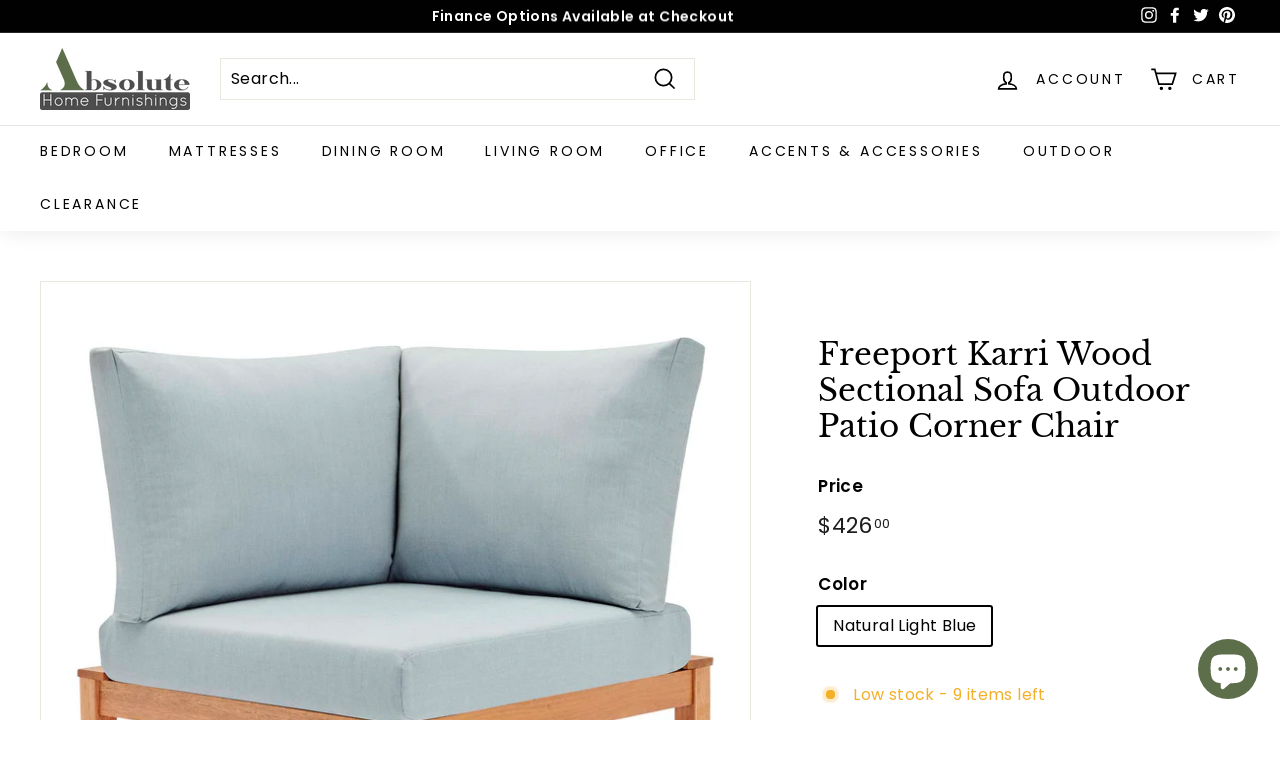

--- FILE ---
content_type: text/javascript; charset=utf-8
request_url: https://absolutehomefurnishings.com/products/freeport-karri-wood-sectional-sofa-outdoor-patio-corner-chair.js
body_size: 617
content:
{"id":4679005274175,"title":"Freeport Karri Wood Sectional Sofa Outdoor Patio Corner Chair","handle":"freeport-karri-wood-sectional-sofa-outdoor-patio-corner-chair","description":"\u003cp\u003eStyle your patio and outdoor space with the uniquely configured Freeport Outdoor Patio Sectional Sofa Corner Chair. This FSC certified karri wood outdoor sectional seat has a beautiful natural wood frame. This solidly constructed seat features a gently reclining slatted back for an angle of repose that delivers relaxing outdoor enjoyment. Complete with padded seat and back cushions with soft, all-weather fabric covers, Freeport provides a comfortable lounging space by patio, deck, backyard, or porch. The Freeport Outdoor Patio Sectional Sofa Corner Chair will elevate your outdoor decor with a blend of coastal accents for a fresh, contemporary style. Removable Cushions. Chair Weight Capacity: 331 lbs. \u003c\/p\u003e\n \u003cp\u003e\u003cstrong\u003eSet Includes:\u003c\/strong\u003e\u003c\/p\u003e\n \u003cul\u003e\n \u003cli\u003eOne - Freeport Karri Wood Sectional Sofa Corner Chair\u003c\/li\u003e\n \u003c\/ul\u003e\n\u003cp\u003e\u003cstrong\u003eMaterials:\u003c\/strong\u003e\u003c\/p\u003e\n\u003cul\u003e\n\u003cli\u003eFSC KARRI GUM solid wood, #NATURAL #01K, with cushion in #JEAN SKY BLUE, KD structure,seat cushion density 20kg\/m3, back cushion filling is doll cotton, Chair Weight Capacity: 150kgs.\u003c\/li\u003e\n\u003c\/ul\u003e\n\u003cp\u003e\u003cstrong\u003eFeatures:\u003c\/strong\u003e\u003c\/p\u003e\n\u003cul\u003e\n\u003cli\u003eSectional Sofa Corner Chair\u003c\/li\u003e\n\u003cli\u003eRight-Facing Side End Table\u003c\/li\u003e\n\u003cli\u003eAll-Weather Fabric Cushions\u003c\/li\u003e\n\u003cli\u003eFSC Certified Karri Wood\u003c\/li\u003e\n\u003cli\u003eSlatted Wooden Back\u003c\/li\u003e\n\u003cli\u003eAssembly Required\u003c\/li\u003e\n\u003cli\u003eChair Weight Capacity: 331 lbs.\u003c\/li\u003e\n\u003c\/ul\u003e\n\u003cp\u003e\u003cstrong\u003eDimensions:\u003c\/strong\u003e\u003c\/p\u003e\n\u003cul\u003e\n\u003cli\u003eOverall Product Dimensions: 32\"L x 32\"W x 28 - 32.5\"H\u003c\/li\u003e\n\u003c\/ul\u003e","published_at":"2022-11-11T19:48:41-08:00","created_at":"2020-07-01T02:44:56-07:00","vendor":"Modway","type":"Sofas \u0026 Sectionals","tags":["nationwide","Nationwide Living Room","Nationwide Sofas \u0026 Sectionals"],"price":42600,"price_min":42600,"price_max":42600,"available":true,"price_varies":false,"compare_at_price":null,"compare_at_price_min":0,"compare_at_price_max":0,"compare_at_price_varies":false,"variants":[{"id":32670951997503,"title":"Natural Light Blue","option1":"Natural Light Blue","option2":null,"option3":null,"sku":"EEI-3694-NAT-LBU","requires_shipping":true,"taxable":true,"featured_image":{"id":14968296144959,"product_id":4679005274175,"position":1,"created_at":"2020-07-01T02:44:56-07:00","updated_at":"2020-07-01T02:44:56-07:00","alt":null,"width":1600,"height":1600,"src":"https:\/\/cdn.shopify.com\/s\/files\/1\/2030\/6841\/products\/EEI-3694-NAT-LBU_1.jpg?v=1593596696","variant_ids":[32670951997503]},"available":true,"name":"Freeport Karri Wood Sectional Sofa Outdoor Patio Corner Chair - Natural Light Blue","public_title":"Natural Light Blue","options":["Natural Light Blue"],"price":42600,"weight":16329,"compare_at_price":null,"inventory_management":"shopify","barcode":null,"featured_media":{"alt":null,"id":7134893113407,"position":1,"preview_image":{"aspect_ratio":1.0,"height":1600,"width":1600,"src":"https:\/\/cdn.shopify.com\/s\/files\/1\/2030\/6841\/products\/EEI-3694-NAT-LBU_1.jpg?v=1593596696"}},"requires_selling_plan":false,"selling_plan_allocations":[]}],"images":["\/\/cdn.shopify.com\/s\/files\/1\/2030\/6841\/products\/EEI-3694-NAT-LBU_1.jpg?v=1593596696","\/\/cdn.shopify.com\/s\/files\/1\/2030\/6841\/products\/EEI-3694-NAT-LBU_2.jpg?v=1593596696","\/\/cdn.shopify.com\/s\/files\/1\/2030\/6841\/products\/EEI-3694-NAT-LBU_3.jpg?v=1593596696","\/\/cdn.shopify.com\/s\/files\/1\/2030\/6841\/products\/EEI-3694-NAT-LBU_4.jpg?v=1593596696","\/\/cdn.shopify.com\/s\/files\/1\/2030\/6841\/products\/EEI-3694-NAT-LBU_5.jpg?v=1593596696","\/\/cdn.shopify.com\/s\/files\/1\/2030\/6841\/products\/EEI-3694-NAT-LBU_6.jpg?v=1593596696"],"featured_image":"\/\/cdn.shopify.com\/s\/files\/1\/2030\/6841\/products\/EEI-3694-NAT-LBU_1.jpg?v=1593596696","options":[{"name":"Color","position":1,"values":["Natural Light Blue"]}],"url":"\/products\/freeport-karri-wood-sectional-sofa-outdoor-patio-corner-chair","media":[{"alt":null,"id":7134893113407,"position":1,"preview_image":{"aspect_ratio":1.0,"height":1600,"width":1600,"src":"https:\/\/cdn.shopify.com\/s\/files\/1\/2030\/6841\/products\/EEI-3694-NAT-LBU_1.jpg?v=1593596696"},"aspect_ratio":1.0,"height":1600,"media_type":"image","src":"https:\/\/cdn.shopify.com\/s\/files\/1\/2030\/6841\/products\/EEI-3694-NAT-LBU_1.jpg?v=1593596696","width":1600},{"alt":null,"id":7134893146175,"position":2,"preview_image":{"aspect_ratio":1.0,"height":1600,"width":1600,"src":"https:\/\/cdn.shopify.com\/s\/files\/1\/2030\/6841\/products\/EEI-3694-NAT-LBU_2.jpg?v=1593596696"},"aspect_ratio":1.0,"height":1600,"media_type":"image","src":"https:\/\/cdn.shopify.com\/s\/files\/1\/2030\/6841\/products\/EEI-3694-NAT-LBU_2.jpg?v=1593596696","width":1600},{"alt":null,"id":7134893178943,"position":3,"preview_image":{"aspect_ratio":1.0,"height":1600,"width":1600,"src":"https:\/\/cdn.shopify.com\/s\/files\/1\/2030\/6841\/products\/EEI-3694-NAT-LBU_3.jpg?v=1593596696"},"aspect_ratio":1.0,"height":1600,"media_type":"image","src":"https:\/\/cdn.shopify.com\/s\/files\/1\/2030\/6841\/products\/EEI-3694-NAT-LBU_3.jpg?v=1593596696","width":1600},{"alt":null,"id":7134893211711,"position":4,"preview_image":{"aspect_ratio":1.0,"height":1600,"width":1600,"src":"https:\/\/cdn.shopify.com\/s\/files\/1\/2030\/6841\/products\/EEI-3694-NAT-LBU_4.jpg?v=1593596696"},"aspect_ratio":1.0,"height":1600,"media_type":"image","src":"https:\/\/cdn.shopify.com\/s\/files\/1\/2030\/6841\/products\/EEI-3694-NAT-LBU_4.jpg?v=1593596696","width":1600},{"alt":null,"id":7134893244479,"position":5,"preview_image":{"aspect_ratio":1.0,"height":1600,"width":1600,"src":"https:\/\/cdn.shopify.com\/s\/files\/1\/2030\/6841\/products\/EEI-3694-NAT-LBU_5.jpg?v=1593596696"},"aspect_ratio":1.0,"height":1600,"media_type":"image","src":"https:\/\/cdn.shopify.com\/s\/files\/1\/2030\/6841\/products\/EEI-3694-NAT-LBU_5.jpg?v=1593596696","width":1600},{"alt":null,"id":7134893277247,"position":6,"preview_image":{"aspect_ratio":1.0,"height":1600,"width":1600,"src":"https:\/\/cdn.shopify.com\/s\/files\/1\/2030\/6841\/products\/EEI-3694-NAT-LBU_6.jpg?v=1593596696"},"aspect_ratio":1.0,"height":1600,"media_type":"image","src":"https:\/\/cdn.shopify.com\/s\/files\/1\/2030\/6841\/products\/EEI-3694-NAT-LBU_6.jpg?v=1593596696","width":1600}],"requires_selling_plan":false,"selling_plan_groups":[]}